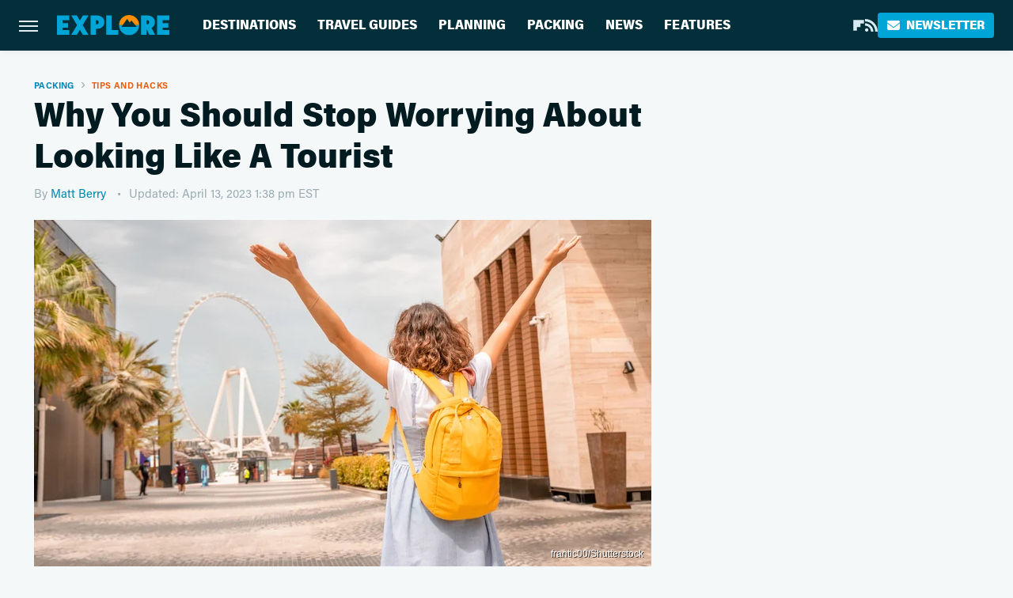

--- FILE ---
content_type: text/html; charset=UTF-8
request_url: https://www.explore.com/1234122/why-you-should-stop-worrying-about-looking-like-a-tourist/
body_size: 15780
content:
<!DOCTYPE html>
<html xmlns="http://www.w3.org/1999/xhtml" lang="en-US">
<head>
            
        <script type="text/javascript" async="async" data-noptimize="1" data-cfasync="false" src="https://scripts.mediavine.com/tags/explore.js"></script>            <link rel="preload" href="/wp-content/themes/unified/css/article.explore.min.css?design=3&v=1761058487" as="style"><link rel="preload" href="https://www.explore.com/img/gallery/why-you-should-stop-worrying-about-looking-like-a-tourist/intro-1681407492.sm.webp" as="image">
<link class="preloadFont" rel="preload" href="https://www.explore.com/font/acumin-pro-regular.woff2" as="font" crossorigin>
<link class="preloadFont" rel="preload" href="https://www.explore.com/font/acumin-pro-bold.woff2" as="font" crossorigin>
<link class="preloadFont" rel="preload" href="https://www.explore.com/font/acumin-pro-semicondensed-bold.woff2" as="font" crossorigin>

        <link rel="stylesheet" type="text/css" href="/wp-content/themes/unified/css/article.explore.min.css?design=3&v=1761058487" />
        <meta http-equiv="Content-Type" content="text/html; charset=utf8" />
        <meta name="viewport" content="width=device-width, initial-scale=1.0">
        <meta http-equiv="Content-Security-Policy" content="block-all-mixed-content" />
        <meta http-equiv="X-UA-Compatible" content="IE=10" />
        
        
                <meta name="robots" content="max-image-preview:large">
        <meta name="thumbnail" content="https://www.explore.com/img/gallery/why-you-should-stop-worrying-about-looking-like-a-tourist/l-intro-1681407492.jpg">
        <title>Why You Should Stop Worrying About Looking Like A Tourist</title>
        <meta name='description' content="If we can&#39;t typically identify other tourists (barring maybe luggage or backpacks), then why do we sometimes worry about looking like a tourist ourselves?" />
        <meta property="mrf:tags" content="Content Type:Legacy Article;Primary Category:Tips And Hacks;Category:Packing;Category:Tips And Hacks;Headline Approver:Unknown;Trello Board:Legacy" />
        
                <meta property="og:site_name" content="Explore" />
        <meta property="og:title" content="Why You Should Stop Worrying About Looking Like A Tourist - Explore">
        <meta property="og:image" content="https://www.explore.com/img/gallery/why-you-should-stop-worrying-about-looking-like-a-tourist/l-intro-1681407492.jpg" />
        <meta property="og:description" content="If we can&#39;t typically identify other tourists (barring maybe luggage or backpacks), then why do we sometimes worry about looking like a tourist ourselves?">
        <meta property="og:type" content="article">
        <meta property="og:url" content="https://www.explore.com/1234122/why-you-should-stop-worrying-about-looking-like-a-tourist/">
                <meta name="twitter:title" content="Why You Should Stop Worrying About Looking Like A Tourist - Explore">
        <meta name="twitter:description" content="If we can&#39;t typically identify other tourists (barring maybe luggage or backpacks), then why do we sometimes worry about looking like a tourist ourselves?">
        <meta name="twitter:card" content="summary_large_image">
        <meta name="twitter:image" content="https://www.explore.com/img/gallery/why-you-should-stop-worrying-about-looking-like-a-tourist/l-intro-1681407492.jpg">
            <meta property="article:published_time" content="2023-03-25T17:00:18+00:00" />
    <meta property="article:modified_time" content="2023-04-13T17:38:07+00:00" />
    <meta property="article:author" content="Matt Berry" />
        
        <link rel="shortcut icon" href="https://www.explore.com/img/explore-favicon-448x448.png">
        <link rel="icon" href="https://www.explore.com/img/explore-favicon-448x448.png">
        <link rel="canonical" href="https://www.explore.com/1234122/why-you-should-stop-worrying-about-looking-like-a-tourist/"/>
        <link rel="alternate" type="application/rss+xml" title="Tips And Hacks - Explore" href="https://www.explore.com/category/tips-and-hacks/feed/" />

        
        <script type="application/ld+json">{"@context":"http:\/\/schema.org","@type":"Article","mainEntityOfPage":{"@type":"WebPage","@id":"https:\/\/www.explore.com\/1234122\/why-you-should-stop-worrying-about-looking-like-a-tourist\/","url":"https:\/\/www.explore.com\/1234122\/why-you-should-stop-worrying-about-looking-like-a-tourist\/","breadcrumb":{"@type":"BreadcrumbList","itemListElement":[{"@type":"ListItem","position":1,"item":{"@id":"https:\/\/www.explore.com\/category\/packing\/","name":"Packing"}},{"@type":"ListItem","position":2,"item":{"@id":"https:\/\/www.explore.com\/category\/tips-and-hacks\/","name":"Tips And Hacks"}}]}},"isAccessibleForFree":true,"headline":"Why You Should Stop Worrying About Looking Like A Tourist","image":{"@type":"ImageObject","url":"https:\/\/www.explore.com\/img\/gallery\/why-you-should-stop-worrying-about-looking-like-a-tourist\/l-intro-1681407492.jpg","height":898,"width":1600},"datePublished":"2023-03-25T17:00:18+00:00","dateModified":"2023-04-13T17:38:07+00:00","author":[{"@type":"Person","name":"Matt Berry","description":"Matt started his writing career while still in college as a creative writing student. While attending university, he became a feature writer and editor for a variety of print publications covering sports, art, music, and travel.","url":"https:\/\/www.explore.com\/author\/mattberry\/","knowsAbout":["Solo Travel","Travel Trends","European Destinations"],"alumniOf":{"@type":"Organization","name":"University of North Carolina at Wilmington"},"sameAs":["https:\/\/www.instagram.com\/mattberrync"]}],"publisher":{"@type":"Organization","address":{"@type":"PostalAddress","streetAddress":"11787 Lantern Road #201","addressLocality":"Fishers","addressRegion":"IN","postalCode":"46038","addressCountry":"US"},"contactPoint":{"@type":"ContactPoint","telephone":"(908) 514-8038","contactType":"customer support","email":"staff@explore.com"},"publishingPrinciples":"https:\/\/www.explore.com\/policies\/","@id":"https:\/\/www.explore.com\/","name":"Explore","url":"https:\/\/www.explore.com\/","logo":{"@type":"ImageObject","url":"https:\/\/www.explore.com\/img\/explore-meta-image-1280x720.png","caption":"Explore Logo"},"description":"The one-stop destination for vacation guides, travel tips, and planning advice - all from local experts and tourism specialists.","sameAs":["https:\/\/flipboard.com\/@Exploredotcom","https:\/\/subscribe.explore.com\/newsletter"]},"description":"If we can&#39;t typically identify other tourists (barring maybe luggage or backpacks), then why do we sometimes worry about looking like a tourist ourselves?"}</script>
                </head>
<body>
<div id="wrapper">
    <div class="page-wrap">
        <header id="header" class="">
            <div class="nav-drop">
                <div class="jcf-scrollable">
                    <div class="aside-holder">
                                    <nav id="aside-nav">
                <div class="nav-top">
                    <div class="logo">
                        <a href="/" class="logo-holder">
                            <img src="https://www.explore.com/img/explore-logo.svg" alt="Explore" width="139" height="25">
                        </a>
                        <a href="#" class="nav-opener close"></a>
                    </div>
                </div>
                
                <ul class="main-nav"><li class="navlink navlink-destinations"><a href="/category/destinations/">Destinations</a><input type="checkbox" id="subnav-button-destinations"><label for="subnav-button-destinations"></label><ul class="main-nav"><li class="subnavlink navlink-united-states"><a href="/category/united-states/">United States</a></li><li class="subnavlink navlink-canada"><a href="/category/canada/">Canada</a></li><li class="subnavlink navlink-caribbean"><a href="/category/caribbean/">Caribbean</a></li><li class="subnavlink navlink-mexico"><a href="/category/mexico/">Mexico</a></li><li class="subnavlink navlink-central-and-south-america"><a href="/category/central-and-south-america/">Central & South America</a></li><li class="subnavlink navlink-europe"><a href="/category/europe/">Europe</a></li><li class="subnavlink navlink-asia"><a href="/category/asia/">Asia</a></li><li class="subnavlink navlink-india"><a href="/category/india/">India</a></li><li class="subnavlink navlink-australia-and-new-zealand"><a href="/category/australia-and-new-zealand/">Australia & New Zealand</a></li><li class="subnavlink navlink-middle-east"><a href="/category/middle-east/">Middle East</a></li><li class="subnavlink navlink-africa"><a href="/category/africa/">Africa</a></li></ul></li><li class="navlink navlink-travel-guides"><a href="/category/travel-guides/">Travel Guides</a><input type="checkbox" id="subnav-button-travel-guides"><label for="subnav-button-travel-guides"></label><ul class="main-nav"><li class="subnavlink navlink-weekend-getaways"><a href="/category/weekend-getaways/">Weekend Getaways</a></li><li class="subnavlink navlink-international"><a href="/category/international/">International</a></li><li class="subnavlink navlink-travel-safety-guides"><a href="/category/travel-safety-guides/">Safety</a></li><li class="subnavlink navlink-outdoor-adventures"><a href="/category/outdoor-adventures/">Outdoor Adventures</a></li><li class="subnavlink navlink-family-friendly"><a href="/category/family-friendly/">Family Friendly</a></li><li class="subnavlink navlink-couples"><a href="/category/couples/">Couples</a></li><li class="subnavlink navlink-solo-travel"><a href="/category/solo-travel/">Solo Travel</a></li><li class="subnavlink navlink-beach-vacations"><a href="/category/beach-vacations/">Beach Vacations</a></li><li class="subnavlink navlink-road-trips"><a href="/category/road-trips/">Road Trips</a></li><li class="subnavlink navlink-cruises"><a href="/category/cruises/">Cruises</a></li><li class="subnavlink navlink-culinary-vacations"><a href="/category/culinary-vacations/">Culinary Vacations</a></li></ul></li><li class="navlink navlink-planning"><a href="/category/planning/">Planning</a><input type="checkbox" id="subnav-button-planning"><label for="subnav-button-planning"></label><ul class="main-nav"><li class="subnavlink navlink-booking"><a href="/category/booking/">Booking</a></li><li class="subnavlink navlink-planes-trains-and-automobiles"><a href="/category/planes-trains-and-automobiles/">Planes, Trains & Automobiles</a></li><li class="subnavlink navlink-all-inclusive-resorts"><a href="/category/all-inclusive-resorts/">All-Inclusive Resorts</a></li><li class="subnavlink navlink-hotels"><a href="/category/hotels/">Hotels</a></li><li class="subnavlink navlink-airbnb-rentals"><a href="/category/airbnb-rentals/">Airbnb & Rentals</a></li><li class="subnavlink navlink-timeshares"><a href="/category/timeshares/">Timeshares</a></li><li class="subnavlink navlink-car-rentals"><a href="/category/car-rentals/">Car Rentals</a></li></ul></li><li class="navlink navlink-packing"><a href="/category/packing/">Packing</a><input type="checkbox" id="subnav-button-packing"><label for="subnav-button-packing"></label><ul class="main-nav"><li class="subnavlink navlink-tips-and-hacks"><a href="/category/tips-and-hacks/">Tips & Hacks</a></li><li class="subnavlink navlink-shopping-packing"><a href="/category/shopping-packing/">Shopping</a></li><li class="subnavlink navlink-travel-style"><a href="/category/travel-style/">Travel Style</a></li><li class="subnavlink navlink-luggage"><a href="/category/luggage/">Luggage</a></li></ul></li><li class="navlink navlink-news"><a href="/category/news/">News</a></li><li class="navlink navlink-features"><a href="/category/features/">Features</a></li></ul>        <ul class="social-buttons">
            <li><a href="https://flipboard.com/@Exploredotcom" target="_blank" title="Flipboard" aria-label="Flipboard"><svg class="icon"><use xlink:href="#flipboard"></use></svg></a></li><li><a href="/feed/" target="_blank" title="RSS" aria-label="RSS"><svg class="icon"><use xlink:href="#rss"></use></svg></a></li>
            
            <li class="menu-btn newsletter-btn"><a href="https://subscribe.explore.com/newsletter?utm_source=explore&utm_medium=side-nav" target="_blank" title="Newsletter" aria-label="Newsletter"><svg class="icon"><use xlink:href="#revue"></use></svg>Newsletter</a></li>
        </ul>            <ul class="info-links">
                <li class="info-link first-info-link"><a href="/about/">About</a></li>
                <li class="info-link"><a href="/policies/">Editorial Policies</a></li>
                
                <li class="info-link"><a href="/our-experts/">Our Experts</a></li>
                <li class="info-link"><a href="https://www.explore.com/privacy-policy/" target="_blank">Privacy Policy</a></a>
                <li class="info-link"><a href="https://www.static.com/terms" target="_blank">Terms of Use</a></li>
            </ul>
            </nav>                        <div class="nav-bottom">
                            <span class="copyright-info">&copy; 2026                                <a href="https://www.static.com/" target="_blank">Static Media</a>. All Rights Reserved
                            </span>
                        </div>
                    </div>
                </div>
            </div>
            <div id="bg"></div>
         
            <div id="header-container">
                <div id="hamburger-holder">
                    <div class="hamburger nav-opener"></div>
                </div>

                    <div id="logo" class="top-nav-standard">
        <a href="/"><img src="https://www.explore.com/img/explore-logo.svg" alt="Explore" width="139" height="25"></a>
    </div>
                <div id="logo-icon" class="top-nav-scrolled">
                    <a href="/" >
                        <img src="https://www.explore.com/img/explore-icon.svg" alt="Explore" width="28" height="28">                    </a>
                </div>

                <div id="top-nav-title" class="top-nav-scrolled">Why You Should Stop Worrying About Looking Like A Tourist</div>

                            <div id="top-nav" class="top-nav-standard">
                <nav id="top-nav-holder">
                    
                    <a href="/category/destinations/" class="navlink-destinations">Destinations</a>
<a href="/category/travel-guides/" class="navlink-travel-guides">Travel Guides</a>
<a href="/category/planning/" class="navlink-planning">Planning</a>
<a href="/category/packing/" class="navlink-packing">Packing</a>
<a href="/category/news/" class="navlink-news">News</a>
<a href="/category/features/" class="navlink-features">Features</a>

                </nav>
            </div>                <svg width="0" height="0" class="hidden">
            <symbol version="1.1" xmlns="http://www.w3.org/2000/svg" viewBox="0 0 16 16" id="rss">
    <path d="M2.13 11.733c-1.175 0-2.13 0.958-2.13 2.126 0 1.174 0.955 2.122 2.13 2.122 1.179 0 2.133-0.948 2.133-2.122-0-1.168-0.954-2.126-2.133-2.126zM0.002 5.436v3.067c1.997 0 3.874 0.781 5.288 2.196 1.412 1.411 2.192 3.297 2.192 5.302h3.080c-0-5.825-4.739-10.564-10.56-10.564zM0.006 0v3.068c7.122 0 12.918 5.802 12.918 12.932h3.076c0-8.82-7.176-16-15.994-16z"></path>
</symbol>
        <symbol xmlns="http://www.w3.org/2000/svg" viewBox="0 0 512 512" id="twitter">
    <path d="M389.2 48h70.6L305.6 224.2 487 464H345L233.7 318.6 106.5 464H35.8L200.7 275.5 26.8 48H172.4L272.9 180.9 389.2 48zM364.4 421.8h39.1L151.1 88h-42L364.4 421.8z"></path>
</symbol>
        <symbol xmlns="http://www.w3.org/2000/svg" viewBox="0 0 32 32" id="facebook">
    <path d="M19 6h5V0h-5c-3.86 0-7 3.14-7 7v3H8v6h4v16h6V16h5l1-6h-6V7c0-.542.458-1 1-1z"></path>
</symbol>
        <symbol xmlns="http://www.w3.org/2000/svg" viewBox="0 0 14 14" id="flipboard">
    <path d="m 6.9999999,0.99982 5.9993001,0 0,1.99835 0,1.99357 -1.993367,0 -1.9980673,0 -0.014998,1.99357 -0.01,1.99835 -1.9980669,0.01 -1.9933674,0.0146 -0.014998,1.99835 -0.01,1.99357 -1.9834686,0 -1.9836686,0 0,-6.00006 0,-5.99994 5.9992001,0 z"></path>
</symbol>
        <symbol viewBox="0 0 24 24" xmlns="http://www.w3.org/2000/svg" id="instagram">
    <path d="M17.3183118,0.0772036939 C18.5358869,0.132773211 19.3775594,0.311686093 20.156489,0.614412318 C20.9357539,0.917263935 21.5259307,1.30117806 22.1124276,1.88767349 C22.6988355,2.47414659 23.0827129,3.06422396 23.3856819,3.84361655 C23.688357,4.62263666 23.8672302,5.46418415 23.9227984,6.68172489 C23.9916356,8.19170553 24,8.72394829 24,11.9999742 C24,15.2760524 23.9916355,15.808302 23.9227954,17.3182896 C23.8672306,18.5358038 23.6883589,19.3773584 23.3855877,20.1566258 C23.0826716,20.9358162 22.6987642,21.5259396 22.1124276,22.1122749 C21.5259871,22.6987804 20.9357958,23.0827198 20.1563742,23.3856323 C19.3772192,23.6883583 18.5357324,23.8672318 17.3183209,23.9227442 C15.8086874,23.9916325 15.2765626,24 12,24 C8.72343739,24 8.19131258,23.9916325 6.68172382,23.9227463 C5.46426077,23.8672314 4.62270711,23.6883498 3.84342369,23.3855738 C3.0641689,23.0827004 2.47399369,22.6987612 1.88762592,22.1123283 C1.30117312,21.525877 0.91721975,20.9357071 0.614318116,20.1563835 C0.311643016,19.3773633 0.132769821,18.5358159 0.0772038909,17.3183251 C0.0083529426,15.8092887 0,15.2774634 0,11.9999742 C0,8.7225328 0.00835296697,8.19071076 0.0772047368,6.68165632 C0.132769821,5.46418415 0.311643016,4.62263666 0.614362729,3.84350174 C0.91719061,3.06430165 1.30113536,2.4741608 1.88757245,1.88772514 C2.47399369,1.30123879 3.0641689,0.917299613 3.84345255,0.614414972 C4.62236201,0.311696581 5.46409415,0.132773979 6.68163888,0.0772035898 C8.19074867,0.00835221992 8.72252573,0 12,0 C15.2774788,0 15.8092594,0.00835235053 17.3183118,0.0772036939 Z M12,2.66666667 C8.75959504,2.66666667 8.26400713,2.67445049 6.80319929,2.74109814 C5.87614637,2.78341009 5.31952221,2.90172878 4.80947575,3.09995521 C4.37397765,3.26922052 4.09725505,3.44924273 3.77324172,3.77329203 C3.44916209,4.09737087 3.26913181,4.37408574 3.09996253,4.80937168 C2.90169965,5.31965737 2.78340891,5.87618164 2.74109927,6.80321713 C2.67445122,8.26397158 2.66666667,8.75960374 2.66666667,11.9999742 C2.66666667,15.2403924 2.67445121,15.7360281 2.74109842,17.1967643 C2.78340891,18.1238184 2.90169965,18.6803426 3.09990404,19.1904778 C3.26914133,19.6259017 3.44919889,19.9026659 3.77329519,20.2267614 C4.09725505,20.5507573 4.37397765,20.7307795 4.80932525,20.8999863 C5.31971515,21.0982887 5.87621193,21.2165784 6.80323907,21.2588497 C8.26460439,21.3255353 8.76051223,21.3333333 12,21.3333333 C15.2394878,21.3333333 15.7353956,21.3255353 17.1968056,21.2588476 C18.123775,21.216579 18.6802056,21.0982995 19.1905083,20.9000309 C19.6260288,20.7307713 19.9027426,20.5507596 20.2267583,20.226708 C20.5507492,19.9027179 20.7308046,19.6259456 20.9000375,19.1906283 C21.0983009,18.6803412 21.2165908,18.1238118 21.2588986,17.196779 C21.3255376,15.7350718 21.3333333,15.2390126 21.3333333,11.9999742 C21.3333333,8.76098665 21.3255376,8.26493375 21.2589016,6.80323567 C21.2165911,5.87618164 21.0983004,5.31965737 20.9001178,4.80957831 C20.7308131,4.37403932 20.550774,4.09729207 20.2267583,3.77324038 C19.9027658,3.44924868 19.6260264,3.26922777 19.1905015,3.09996643 C18.6803988,2.90171817 18.1238378,2.78341062 17.1967608,2.74109868 C15.7359966,2.67445057 15.2404012,2.66666667 12,2.66666667 Z M12,18.2222222 C8.56356156,18.2222222 5.77777778,15.4364384 5.77777778,12 C5.77777778,8.56356156 8.56356156,5.77777778 12,5.77777778 C15.4364384,5.77777778 18.2222222,8.56356156 18.2222222,12 C18.2222222,15.4364384 15.4364384,18.2222222 12,18.2222222 Z M12,15.5555556 C13.9636791,15.5555556 15.5555556,13.9636791 15.5555556,12 C15.5555556,10.0363209 13.9636791,8.44444444 12,8.44444444 C10.0363209,8.44444444 8.44444444,10.0363209 8.44444444,12 C8.44444444,13.9636791 10.0363209,15.5555556 12,15.5555556 Z M18.2222222,7.11111111 C17.4858426,7.11111111 16.8888889,6.51415744 16.8888889,5.77777778 C16.8888889,5.04139811 17.4858426,4.44444444 18.2222222,4.44444444 C18.9586019,4.44444444 19.5555556,5.04139811 19.5555556,5.77777778 C19.5555556,6.51415744 18.9586019,7.11111111 18.2222222,7.11111111 Z"/>
</symbol>
         <symbol xmlns="http://www.w3.org/2000/svg" viewBox="0 0 448 512" id="linkedin">
    <path d="M100.3 448H7.4V148.9h92.9zM53.8 108.1C24.1 108.1 0 83.5 0 53.8a53.8 53.8 0 0 1 107.6 0c0 29.7-24.1 54.3-53.8 54.3zM447.9 448h-92.7V302.4c0-34.7-.7-79.2-48.3-79.2-48.3 0-55.7 37.7-55.7 76.7V448h-92.8V148.9h89.1v40.8h1.3c12.4-23.5 42.7-48.3 87.9-48.3 94 0 111.3 61.9 111.3 142.3V448z"/>
</symbol>
        <symbol xmlns="http://www.w3.org/2000/svg" viewBox="0 0 240.1 113.49" id="muckrack">
    <path class="b" d="M223.2,73.59c11.2-7.6,16.8-20.3,16.9-33.3C240.1,20.39,226.8.09,199.4.09c-8.35-.1-18.27-.1-28.14-.07-9.86.02-19.66.07-27.76.07v113.4h29.6v-35h17l17.1,35h30.6l.8-5-18.7-33.4c2.5-.8,3.3-1.5,3.3-1.5ZM199,54.29h-25.8v-29.7h25.8c8.4,0,12.3,7.4,12.3,14.6s-4.1,15.1-12.3,15.1Z"/><polygon class="b" points="0 .14 10.9 .14 64.5 49.24 117.9 .14 129.3 .14 129.3 113.34 99.7 113.34 99.7 54.24 66.1 83.74 62.7 83.74 29.6 54.24 29.6 113.34 0 113.34 0 .14"/>
</symbol>
        <symbol xmlns="http://www.w3.org/2000/svg" viewBox="7 2 2 12" id="youtube">
    <path d="M15.841 4.8c0 0-0.156-1.103-0.637-1.587-0.609-0.637-1.291-0.641-1.603-0.678-2.237-0.163-5.597-0.163-5.597-0.163h-0.006c0 0-3.359 0-5.597 0.163-0.313 0.038-0.994 0.041-1.603 0.678-0.481 0.484-0.634 1.587-0.634 1.587s-0.159 1.294-0.159 2.591v1.213c0 1.294 0.159 2.591 0.159 2.591s0.156 1.103 0.634 1.588c0.609 0.637 1.409 0.616 1.766 0.684 1.281 0.122 5.441 0.159 5.441 0.159s3.363-0.006 5.6-0.166c0.313-0.037 0.994-0.041 1.603-0.678 0.481-0.484 0.637-1.588 0.637-1.588s0.159-1.294 0.159-2.591v-1.213c-0.003-1.294-0.162-2.591-0.162-2.591zM6.347 10.075v-4.497l4.322 2.256-4.322 2.241z"></path>
</symbol>
        <symbol xmlns="http://www.w3.org/2000/svg" viewBox="0 0 512 512" id="pinterest">
    <g>
    <path d="M220.646,338.475C207.223,408.825,190.842,476.269,142.3,511.5
            c-14.996-106.33,21.994-186.188,39.173-270.971c-29.293-49.292,3.518-148.498,65.285-124.059
            c76.001,30.066-65.809,183.279,29.38,202.417c99.405,19.974,139.989-172.476,78.359-235.054
            C265.434-6.539,95.253,81.775,116.175,211.161c5.09,31.626,37.765,41.22,13.062,84.884c-57.001-12.65-74.005-57.6-71.822-117.533
            c3.53-98.108,88.141-166.787,173.024-176.293c107.34-12.014,208.081,39.398,221.991,140.376
            c15.67,113.978-48.442,237.412-163.23,228.529C258.085,368.704,245.023,353.283,220.646,338.475z">
    </path>
    </g>
</symbol>
        <symbol xmlns="http://www.w3.org/2000/svg" viewBox="0 0 32 32" id="tiktok">
    <path d="M 22.472559,-3.8146973e-6 C 23.000559,4.5408962 25.535059,7.2481962 29.941559,7.5361962 v 5.1073998 c -2.5536,0.2496 -4.7905,-0.5856 -7.3922,-2.1601 v 9.5523 c 0,12.1348 -13.2292004,15.927 -18.5478004,7.2291 -3.4177,-5.597 -1.3248,-15.4181 9.6387004,-15.8117 v 5.3857 c -0.8352,0.1344 -1.728,0.3456 -2.5441,0.6241 -2.4384004,0.8256 -3.8209004,2.3712 -3.4369004,5.0977 0.7392,5.2226 10.3204004,6.7682 9.5235004,-3.4369 V 0.00959619 h 5.2898 z" />
</symbol>
        <symbol xmlns="http://www.w3.org/2000/svg" viewBox="0 0 32 32" id="twitch">
    <path d="M3 0l-3 5v23h8v4h4l4-4h5l9-9v-19h-27zM26 17l-5 5h-5l-4 4v-4h-6v-18h20v13z"></path><path d="M19 8h3v8h-3v-8z"></path><path d="M13 8h3v8h-3v-8z"></path>
</symbol>
        <symbol xmlns="http://www.w3.org/2000/svg" viewBox="0 0 512.016 512.016" id="snapchat" >
    <g>
        <g>
            <path d="M500.459,375.368c-64.521-10.633-93.918-75.887-97.058-83.294c-0.06-0.145-0.307-0.666-0.375-0.819
                c-3.234-6.571-4.036-11.904-2.347-15.838c3.388-8.013,17.741-12.553,26.931-15.462c2.586-0.836,5.009-1.604,6.938-2.372
                c18.586-7.339,27.913-16.717,27.716-27.895c-0.179-8.866-7.134-17.007-17.434-20.651c-3.55-1.485-7.774-2.295-11.887-2.295
                c-2.842,0-7.066,0.401-11.102,2.287c-7.868,3.678-14.865,5.658-20.156,5.888c-2.355-0.094-4.139-0.486-5.427-0.922
                c0.162-2.79,0.35-5.658,0.529-8.585l0.094-1.493c2.193-34.807,4.915-78.123-6.673-104.081
                c-34.27-76.834-106.999-82.807-128.478-82.807l-10.018,0.094c-21.436,0-94.029,5.965-128.265,82.756
                c-11.614,26.018-8.866,69.316-6.664,104.115c0.213,3.422,0.427,6.758,0.614,10.01c-1.468,0.503-3.584,0.947-6.46,0.947
                c-6.161,0-13.542-1.997-21.931-5.922c-12.126-5.683-34.295,1.911-37.291,17.647c-1.63,8.516,1.801,20.796,27.383,30.908
                c1.988,0.785,4.489,1.587,7.561,2.56c8.576,2.722,22.929,7.27,26.325,15.266c1.681,3.951,0.879,9.284-2.662,16.512
                c-1.263,2.944-31.65,72.124-98.765,83.174c-6.963,1.143-11.93,7.322-11.537,14.353c0.111,1.954,0.563,3.917,1.399,5.897
                c5.641,13.193,27.119,22.349,67.55,28.766c0.887,2.295,1.92,7.006,2.509,9.737c0.853,3.9,1.749,7.927,2.97,12.1
                c1.229,4.224,4.881,11.307,15.445,11.307c3.575,0,7.714-0.811,12.211-1.681c6.468-1.271,15.309-2.995,26.274-2.995
                c6.084,0,12.416,0.546,18.825,1.604c12.092,2.005,22.699,9.506,35.004,18.202c18.116,12.809,34.586,22.605,67.524,22.605
                c0.87,0,1.732-0.026,2.577-0.085c1.22,0.06,2.449,0.085,3.695,0.085c28.851,0,54.246-7.62,75.494-22.63
                c11.742-8.311,22.835-16.162,34.935-18.176c6.426-1.058,12.766-1.604,18.85-1.604c10.513,0,18.901,1.348,26.385,2.816
                c5.06,0.998,9.02,1.476,12.672,1.476c7.373,0,12.8-4.053,14.874-11.127c1.195-4.113,2.091-8.021,2.961-12.015
                c0.461-2.125,1.57-7.211,2.509-9.66c39.851-6.34,60.203-15.138,65.835-28.297c0.845-1.894,1.34-3.9,1.476-6.033
                C512.372,382.707,507.422,376.529,500.459,375.368z"/>
        </g>
    </g>
</symbol>
        <symbol xmlns="http://www.w3.org/2000/svg" viewBox="0 0 192 192" id="threads">
    <path d="M141.537 88.9883C140.71 88.5919 139.87 88.2104 139.019 87.8451C137.537 60.5382 122.616 44.905 97.5619 44.745C97.4484 44.7443 97.3355 44.7443 97.222 44.7443C82.2364 44.7443 69.7731 51.1409 62.102 62.7807L75.881 72.2328C81.6116 63.5383 90.6052 61.6848 97.2286 61.6848C97.3051 61.6848 97.3819 61.6848 97.4576 61.6855C105.707 61.7381 111.932 64.1366 115.961 68.814C118.893 72.2193 120.854 76.925 121.825 82.8638C114.511 81.6207 106.601 81.2385 98.145 81.7233C74.3247 83.0954 59.0111 96.9879 60.0396 116.292C60.5615 126.084 65.4397 134.508 73.775 140.011C80.8224 144.663 89.899 146.938 99.3323 146.423C111.79 145.74 121.563 140.987 128.381 132.296C133.559 125.696 136.834 117.143 138.28 106.366C144.217 109.949 148.617 114.664 151.047 120.332C155.179 129.967 155.42 145.8 142.501 158.708C131.182 170.016 117.576 174.908 97.0135 175.059C74.2042 174.89 56.9538 167.575 45.7381 153.317C35.2355 139.966 29.8077 120.682 29.6052 96C29.8077 71.3178 35.2355 52.0336 45.7381 38.6827C56.9538 24.4249 74.2039 17.11 97.0132 16.9405C119.988 17.1113 137.539 24.4614 149.184 38.788C154.894 45.8136 159.199 54.6488 162.037 64.9503L178.184 60.6422C174.744 47.9622 169.331 37.0357 161.965 27.974C147.036 9.60668 125.202 0.195148 97.0695 0H96.9569C68.8816 0.19447 47.2921 9.6418 32.7883 28.0793C19.8819 44.4864 13.2244 67.3157 13.0007 95.9325L13 96L13.0007 96.0675C13.2244 124.684 19.8819 147.514 32.7883 163.921C47.2921 182.358 68.8816 191.806 96.9569 192H97.0695C122.03 191.827 139.624 185.292 154.118 170.811C173.081 151.866 172.51 128.119 166.26 113.541C161.776 103.087 153.227 94.5962 141.537 88.9883ZM98.4405 129.507C88.0005 130.095 77.1544 125.409 76.6196 115.372C76.2232 107.93 81.9158 99.626 99.0812 98.6368C101.047 98.5234 102.976 98.468 104.871 98.468C111.106 98.468 116.939 99.0737 122.242 100.233C120.264 124.935 108.662 128.946 98.4405 129.507Z" />
</symbol>
        <symbol xmlns="http://www.w3.org/2000/svg" viewBox="0 0 512 512" id="bluesky">
    <path d="M111.8 62.2C170.2 105.9 233 194.7 256 242.4c23-47.6 85.8-136.4 144.2-180.2c42.1-31.6 110.3-56 110.3 21.8c0 15.5-8.9 130.5-14.1 149.2C478.2 298 412 314.6 353.1 304.5c102.9 17.5 129.1 75.5 72.5 133.5c-107.4 110.2-154.3-27.6-166.3-62.9l0 0c-1.7-4.9-2.6-7.8-3.3-7.8s-1.6 3-3.3 7.8l0 0c-12 35.3-59 173.1-166.3 62.9c-56.5-58-30.4-116 72.5-133.5C100 314.6 33.8 298 15.7 233.1C10.4 214.4 1.5 99.4 1.5 83.9c0-77.8 68.2-53.4 110.3-21.8z"/>
</symbol>
        <symbol xmlns="http://www.w3.org/2000/svg" viewBox="0 0 618 478" id="google">
    <path d="M617.84 456.59C617.82 467.86 608.68 477 597.41 477.02H20.43C9.16 477 0.02 467.86 0 456.59V20.43C0.02 9.16 9.16 0.02 20.43 0H597.41C608.68 0.02 617.82 9.16 617.84 20.43V456.59ZM516.79 342.6V302.74C516.79 301.26 515.59 300.06 514.11 300.06H335.02V345.46H514.11C515.61 345.44 516.82 344.2 516.79 342.7C516.79 342.67 516.79 342.64 516.79 342.6ZM544.02 256.35V216.31C544.04 214.83 542.86 213.61 541.38 213.59C541.37 213.59 541.35 213.59 541.34 213.59H335.02V258.99H541.34C542.79 259.02 543.99 257.86 544.02 256.41C544.02 256.36 544.02 256.32 544.02 256.27V256.36V256.35ZM516.79 170.1V129.88C516.79 128.4 515.59 127.2 514.11 127.2H335.02V172.6H514.11C515.56 172.58 516.74 171.42 516.79 169.97V170.11V170.1ZM180.59 218.08V258.93H239.6C234.74 283.9 212.77 302.01 180.59 302.01C144.24 300.72 115.81 270.2 117.11 233.84C118.34 199.3 146.05 171.59 180.59 170.36C196.12 170.1 211.13 175.97 222.35 186.7L253.49 155.6C233.78 137.06 207.65 126.88 180.59 127.18C120.42 127.18 71.64 175.96 71.64 236.13C71.64 296.3 120.42 345.08 180.59 345.08C240.76 345.08 285 300.82 285 238.49C284.96 231.59 284.39 224.69 283.27 217.88L180.59 218.06V218.08Z"/>
</symbol>
        <symbol id="website" viewBox="0 0 17 17" xmlns="http://www.w3.org/2000/svg">
    <path fill-rule="evenodd" clip-rule="evenodd" d="M1.91041 1.47245C3.56879 -0.185927 6.25755 -0.185927 7.91592 1.47245L10.9186 4.47521C12.577 6.13361 12.577 8.82231 10.9186 10.4807C10.5041 10.8954 9.83185 10.8954 9.41728 10.4807C9.00271 10.0661 9.00271 9.39389 9.41728 8.97932C10.2465 8.15019 10.2465 6.80573 9.41728 5.97659L6.41454 2.97383C5.58535 2.14465 4.24097 2.14465 3.41178 2.97383C2.58261 3.80302 2.58261 5.1474 3.41178 5.97659L4.16248 6.72728C4.57708 7.14185 4.57707 7.81407 4.16248 8.22864C3.74789 8.64321 3.07569 8.64321 2.6611 8.22864L1.91041 7.47796C0.252031 5.81959 0.252031 3.13083 1.91041 1.47245ZM7.91592 5.9766C8.33049 6.39116 8.33049 7.06339 7.91592 7.47796C7.08678 8.3072 7.08678 9.65155 7.91592 10.4807L10.9186 13.4835C11.7479 14.3127 13.0922 14.3127 13.9215 13.4835C14.7506 12.6543 14.7506 11.3099 13.9215 10.4807L13.1708 9.73C12.7561 9.31544 12.7561 8.64321 13.1708 8.22864C13.5854 7.81407 14.2575 7.81407 14.6722 8.22864L15.4228 8.97932C17.0812 10.6377 17.0812 13.3265 15.4228 14.9849C13.7645 16.6433 11.0757 16.6433 9.41728 14.9849L6.41455 11.9822C4.75618 10.3238 4.75618 7.63498 6.41455 5.9766C6.82912 5.562 7.50135 5.562 7.91592 5.9766Z"/>
</symbol>
            <symbol xmlns="http://www.w3.org/2000/svg" viewBox="0 0 512 512" id="revue">
        <path d="M48 64C21.5 64 0 85.5 0 112c0 15.1 7.1 29.3 19.2 38.4L236.8 313.6c11.4 8.5 27 8.5 38.4 0L492.8 150.4c12.1-9.1 19.2-23.3 19.2-38.4c0-26.5-21.5-48-48-48H48zM0 176V384c0 35.3 28.7 64 64 64H448c35.3 0 64-28.7 64-64V176L294.4 339.2c-22.8 17.1-54 17.1-76.8 0L0 176z"/>
    </symbol>
        
        
        
        <symbol xmlns="http://www.w3.org/2000/svg" viewBox="0 0 16 16" id="advertise">
            <g clip-path="url(#clip0_1911_5435)">
            <path fill-rule="evenodd" clip-rule="evenodd" d="M12 1.40497L2.26973 4.27073L0 2.34144V12.6558L2.26967 10.7271L3.84476 11.191V14.1933C3.84529 15.229 4.55813 16.067 5.43904 16.0676H9.23405C9.67247 16.0682 10.0745 15.8571 10.3609 15.5183C10.6488 15.1814 10.8284 14.709 10.8278 14.1932V13.2478L12 13.593V1.40497ZM5.09306 14.5997C5.00434 14.4935 4.95039 14.3537 4.94986 14.1932V11.5168L9.72281 12.9219V14.1932C9.72227 14.3537 9.66885 14.4935 9.5796 14.5997C9.48985 14.7047 9.37052 14.7676 9.23409 14.7676H5.4391C5.30214 14.7676 5.18281 14.7047 5.09306 14.5997Z" />
            <path d="M13 1.11045L17 -0.067627V15.0654L13 13.8875V1.11045Z" />
            </g>
            <defs>
            <clipPath id="clip0_1911_5435">
            <rect width="16" height="16" fill="white"/>
            </clipPath>
            </defs>
        </symbol>
    
</svg>                    <nav id="social-nav-holder" class="top-nav-standard">
        <ul class="social-buttons">
            <li><a href="https://flipboard.com/@Exploredotcom" target="_blank" title="Flipboard" aria-label="Flipboard"><svg class="icon"><use xlink:href="#flipboard"></use></svg></a></li><li><a href="/feed/" target="_blank" title="RSS" aria-label="RSS"><svg class="icon"><use xlink:href="#rss"></use></svg></a></li>
            
            <li class="menu-btn newsletter-btn"><a href="https://subscribe.explore.com/newsletter?utm_source=explore&utm_medium=top-nav" target="_blank" title="Newsletter" aria-label="Newsletter"><svg class="icon"><use xlink:href="#revue"></use></svg>Newsletter</a></li>
        </ul>
    </nav>
                                <div id="top-nav-share" class="top-nav-scrolled"></div>
	                        </div>
            <div id="is-tablet"></div>
            <div id="is-mobile"></div>
        </header>
<main id="main" role="main" class="infinite gallery" data-post-type="articles">
    <div class="holder">
        <div id="content" class="article">
            

            <article class="news-post">
    
    
    <ul class="breadcrumbs">
<li>
<a href="/category/packing/">Packing</a> </li>
<li>
<a href="/category/tips-and-hacks/">Tips And Hacks</a> </li>
</ul>
                <div class="news-article">
                <h1 class="title-gallery" data-post-id="1234122" id="title-gallery" data-author="Matt Berry" data-category="tips-and-hacks" data-content_type="Legacy Article" data-mod_date="2023-04-13" data-layout="Infinite" data-post_id="1234122" data-pub_date="2023-03-25" data-day="Saturday" data-dayhour="Saturday-1PM" data-pubhour="1PM" data-num_slides="4" data-num_words="700" data-pitcher="Unknown" data-trello_board="Legacy" data-intent="Legacy" data-ideation="Legacy" data-importanttopic="False">Why You Should Stop Worrying About Looking Like A Tourist</h1>
            </div>

    
                <div class="news-article">
                
                                <div class="byline-container">
                    <div class="byline-text-wrap">
                        <span class="byline-by">By</span> <a href="/author/mattberry/" class="byline-author">Matt Berry</a>
                        
                        <span class="byline-slash"></span>
                        <span class="byline-timestamp">
                            <time datetime="2023-04-13T17:38:07+00:00">Updated: April 13, 2023 1:38 pm EST</time>
                        </span>
                    </div>
                    
                </div>
                                <div class="slide-key image-holder gallery-image-holder credit-image-wrap lead-image-holder" data-post-url="https://www.explore.com/1234122/why-you-should-stop-worrying-about-looking-like-a-tourist/" data-post-title="Why you should stop worrying about looking like a tourist" data-slide-num="0" data-post-id="1234122">
                                             <picture id="pba276abb252323b58a97326e24840448">
                                                    <source media="(min-width: 429px)" srcset="https://www.explore.com/img/gallery/why-you-should-stop-worrying-about-looking-like-a-tourist/intro-1681407492.webp" type="image/webp">
                            <source media="(max-width: 428px)" srcset="https://www.explore.com/img/gallery/why-you-should-stop-worrying-about-looking-like-a-tourist/intro-1681407492.sm.webp" type="image/webp">
                        <img class="gallery-image " src="https://www.explore.com/img/gallery/why-you-should-stop-worrying-about-looking-like-a-tourist/intro-1681407492.jpg" data-slide-url="https://www.explore.com/1234122/why-you-should-stop-worrying-about-looking-like-a-tourist/" data-post-id="1234122" data-slide-num="0" data-slide-title="Why you should stop worrying about looking like a tourist: " width="780" height="439" alt="dog with sunglasses and suitcase">
                    </source></source></picture>
                    <span class="gallery-image-credit">frantic00/Shutterstock</span>
                    </div>
				            <div class="columns-holder ">
                
                
                <p dir="ltr">Fairly or not, the term "tourist" evokes images of bumbling, perputually lost people wearing socks with sandals, passport lanyards under half-buttoned Hawaiian shirts, and a look that's either confused or awe-struck. However, this image of a "tourist" is more of a bad caricature than a reality. Most people who travel simply look like ordinary people walking around. </p>
<p dir="ltr">If we can't typically identify other tourists (barring maybe luggage or backpacks), then why do we sometimes worry about looking like a tourist ourselves? More importantly, why do we care if we do look like a tourist? After all, when traveling to a new land, we <em>are</em> tourists.</p>
<p dir="ltr">In most cases, however, a fear of looking like a tourist goes deeper than fashion concerns. You can always leave that passport lanyard in your hotel safe (which you definitely should for safety reasons). And maybe safety does play a role. Scam artists can prey on naïve tourists, which is a reasonable motivation for "blending in." But when safety or adhering to cultural norms aren't considerations, why is appearing like a tourist a bad thing? Spoiler: It's not. </p>

            </div>
            </div>

            <div class="news-article">
                
                <h2 class="">Defining the term tourist</h2>
                                <div class="slide-key image-holder gallery-image-holder credit-image-wrap " data-post-url="https://www.explore.com/1234122/why-you-should-stop-worrying-about-looking-like-a-tourist/" data-post-title="Why you should stop worrying about looking like a tourist" data-slide-num="1" data-post-id="1234122">
                                             <picture id="pfc4e8ea645f1e4ffdf1245f482391208">
                                                    <source media="(min-width: 429px)" srcset="https://www.explore.com/img/gallery/why-you-should-stop-worrying-about-looking-like-a-tourist/defining-the-term-tourist-1679406523.webp" type="image/webp">
                            <source media="(max-width: 428px)" srcset="https://www.explore.com/img/gallery/why-you-should-stop-worrying-about-looking-like-a-tourist/defining-the-term-tourist-1679406523.sm.webp" type="image/webp">
                        <img class="gallery-image " src="https://www.explore.com/img/gallery/why-you-should-stop-worrying-about-looking-like-a-tourist/defining-the-term-tourist-1679406523.jpg" data-slide-url="https://www.explore.com/1234122/why-you-should-stop-worrying-about-looking-like-a-tourist/" data-post-id="1234122" data-slide-num="1" data-slide-title="Why you should stop worrying about looking like a tourist: Defining the term tourist" width="780" height="438" alt="woman at Mayan temple">
                    </source></source></picture>
                    <span class="gallery-image-credit">Bucha Natallia/Shutterstock</span>
                    </div>
				            <div class="columns-holder ">
                <p dir="ltr">The actual definition of a tourist is "someone who visits a place for pleasure and interest<strong>." </strong>Sound familiar? A tourist is simply a traveler. Snarkier (or maybe more self-conscious?) travelers sometimes create differentiations between tourists, long-term travelers, digital nomads, etc., but creating some kind of "traveler hierarchy" seems a bit childish. While there may be a difference between a cruise ship day-tripper and someone who's explored a place for months, both visitors are (by definition) tourists to a new land.</p>
<p>The negative connotations of tourists often stem from bad behavior, not questionable fashion sense or sightseeing itineraries of popular landmarks. Recently, <a href="https://www.explore.com/1223356/how-to-make-sure-youre-not-contributing-to-overtourism/" target="_blank">the problem of overtourism</a> and bad tourist behavior has probably contributed to responsible travelers rebuking the "tourist" designation. We've all seen stories of people illegally climbing the steps of ancient Mayan temples or swimming in historical <a href="https://www.explore.com/1221862/romes-caffarella-park-overlooked-by-tourists-but-a-local-favorite/" target="_blank">Roman fountains</a>. </p>
<p>However, their behavior shouldn't make you self-conscious about traveling or looking like a tourist. First, worrying means the snobs win, and second, most locals will judge you solely by your behavior. If you're a respectful, mindful, and sustainable travel-minded visitor, most locals will be happy to welcome and assist you.</p>

            </div>
            </div>

            <div class="news-article">
                
                <h2 class="">Overcoming travel anxiety</h2>
                                <div class="slide-key image-holder gallery-image-holder credit-image-wrap " data-post-url="https://www.explore.com/1234122/why-you-should-stop-worrying-about-looking-like-a-tourist/" data-post-title="Why you should stop worrying about looking like a tourist" data-slide-num="2" data-post-id="1234122">
                                             <picture id="p03274535dafcd270dde319cfaf6dd2c1">
                                                    <source media="(min-width: 429px)" srcset="https://www.explore.com/img/gallery/why-you-should-stop-worrying-about-looking-like-a-tourist/overcoming-travel-anxiety-1679406523.webp" type="image/webp">
                            <source media="(max-width: 428px)" srcset="https://www.explore.com/img/gallery/why-you-should-stop-worrying-about-looking-like-a-tourist/overcoming-travel-anxiety-1679406523.sm.webp" type="image/webp">
                        <img class="gallery-image " src="https://www.explore.com/img/gallery/why-you-should-stop-worrying-about-looking-like-a-tourist/overcoming-travel-anxiety-1679406523.jpg" data-slide-url="https://www.explore.com/1234122/why-you-should-stop-worrying-about-looking-like-a-tourist/" data-post-id="1234122" data-slide-num="2" data-slide-title="Why you should stop worrying about looking like a tourist: Overcoming travel anxiety" width="780" height="438" alt="man with suitcase ">
                    </source></source></picture>
                    <span class="gallery-image-credit">ViDI Studio/Shutterstock</span>
                    </div>
				            <div class="columns-holder ">
                <p dir="ltr">If we peel the onion a little, worrying about looking like a tourist is just a specific situation in which we fear being judged. We may fear being judged in the mornings by our next-door neighbors, too, but traveling to a foreign land may magnify a fear of social judgment. And experiencing anxiety while traveling is common. After all, you're visiting an unfamiliar place. But there's no reason to add irrational fears to an already unique situation. If you struggle with generalized anxiety, remember to utilize your at-home coping skills and treatments on the road, whether that's medication, meditation, journaling, or whatever your cup of nerve-calming tea may be. </p>
<p dir="ltr">Often, the act of traveling also helps to alleviate travel-related anxiety. Many people find that the world just isn't as scary as we're often led to believe. And this includes finding out that locals don't typically care about your visitor status. As long as you're respectful while visiting their home, then wave your freak flag. Sandals and socks are super comfortable.</p>

            </div>
            </div>

            <div class="news-article">
                
                <h2 class="">When blending in helps</h2>
                                <div class="slide-key image-holder gallery-image-holder credit-image-wrap " data-post-url="https://www.explore.com/1234122/why-you-should-stop-worrying-about-looking-like-a-tourist/" data-post-title="Why you should stop worrying about looking like a tourist" data-slide-num="3" data-post-id="1234122">
                                             <picture id="p20ab7b921aae276f8bd61a00fb50c976">
                                                    <source media="(min-width: 429px)" srcset="https://www.explore.com/img/gallery/why-you-should-stop-worrying-about-looking-like-a-tourist/when-blending-in-helps-1679406523.webp" type="image/webp">
                            <source media="(max-width: 428px)" srcset="https://www.explore.com/img/gallery/why-you-should-stop-worrying-about-looking-like-a-tourist/when-blending-in-helps-1679406523.sm.webp" type="image/webp">
                        <img class="gallery-image " src="https://www.explore.com/img/gallery/why-you-should-stop-worrying-about-looking-like-a-tourist/when-blending-in-helps-1679406523.jpg" data-slide-url="https://www.explore.com/1234122/why-you-should-stop-worrying-about-looking-like-a-tourist/" data-post-id="1234122" data-slide-num="3" data-slide-title="Why you should stop worrying about looking like a tourist: When blending in helps" width="780" height="439" alt="woman tourist talking to locals">
                    </source></source></picture>
                    <span class="gallery-image-credit">leungchopan/Shutterstock</span>
                    </div>
				            <div class="columns-holder ">
                <p dir="ltr">While there's absolutely nothing wrong with looking like you're traveling, there are some instances where "blending in" could be a good idea. First, as we mentioned before, tourists can attract unwanted attention from scam artists and pickpockets. If you simply avoid dicier areas and leave valuables at home while sightseeing, you can usually avoid any unfortunate incidents.</p>
<p dir="ltr">Also, you'll want to "blend in" when it's culturally appropriate to do so. This could mean wearing a headscarf when visiting a religious site or modifying your behavior to adhere to local customs. In these instances, this "blending in" is an act of respectful tourism and not a consequence of irrational fear.</p>
<p dir="ltr">Overall, it's hard to define what a tourist actually looks like. Fashion taste aside, if that person is respectful and mindful while they travel, almost everyone will think that person looks just fine. They may even ask where they're from.</p>

            </div>
            </div>

    
</article>                        
            <div class="under-art" data-post-url="https://www.explore.com/1234122/why-you-should-stop-worrying-about-looking-like-a-tourist/" data-post-title="Why You Should Stop Worrying About Looking Like A Tourist"> 
                
                <input type="hidden" class="next-article-url" value="https://www.explore.com/1145179/its-time-to-ditch-these-outdated-travel-tips/"/>
                
        	</div>
            
            

        </div>
    </div>
    <div class="sidebar-container">
                <div id="floatingAd">
                    </div>
    </div>
    </main>

</div>
</div>

            
                        <script async src="https://www.googletagmanager.com/gtag/js?id=G-S4HCNMET8L"></script>
    <script>
        window.LooperConfig = window.LooperConfig || {};
        window.dataLayer = window.dataLayer || [];
        function gtag(){dataLayer.push(arguments);} 
        gtag('js', new Date());
        window.LooperConfig.ga4tag = "G-S4HCNMET8L";
        window.LooperConfig.ga4data = {"author":"Matt Berry","category":"tips-and-hacks","content_type":"Legacy Article","mod_date":"2023-04-13","layout":"Infinite","post_id":1234122,"pub_date":"2023-03-25","day":"Saturday","dayhour":"Saturday-1PM","pubhour":"1PM","num_slides":4,"num_words":700,"pitcher":"Unknown","trello_board":"Legacy","intent":"Legacy","ideation":"Legacy","importantTopic":"False"};
        window.LooperConfig.categories = ["Packing","Tips And Hacks"];
        window.LooperReady = function(){
            if ( typeof( window.LooperReadyInside ) !== 'undefined' ) {
                window.LooperReadyInside();
            }
            LooperConfig.params = false;
            try {
                LooperConfig.params = (new URL(document.location)).searchParams;
            } catch( e ) {
                //do nothing
            }
            
            var widgets = document.querySelectorAll(".zergnet-widget");
            var hasWidget = false;
            for ( i = 0; i < widgets.length; i++ ) {
                if ( !hasWidget && LoopGalObj.isVisible(widgets[i]) ) {
                    hasWidget = true;
                }
            }
            if (!hasWidget) {
                LooperConfig['ga4data']["ad_block"] = true;
            } else {
                LooperConfig['ga4data']["ad_block"] = false;
            }

            var validZSource = {"newsletter":"newsletter","flipboard":"flipboard","smartnews":"smartnews","smartnews_sponsored":"smartnews_sponsored","msnsyndicated":"msnsyndicated","newsbreakapp":"newsbreakapp","topbuzz":"topbuzz","zinf_abtest":"zinf_abtest","nexthighlights":"nexthighlights","fb":"fb","fb_ios":"fb_ios","fb_android":"fb_android","gemini":"gemini","facebook_organic":"facebook_organic","gdiscover_sponsored":"gdiscover_sponsored","googlenewsapp":"googlenewsapp","snapchat":"snapchat","dt_app":"dt_app","youtube":"youtube","opera":"opera","aol":"aol"};

            if (window.location.href.indexOf("zsource") !== -1) {
                var vars = {};
                var parts = window.location.href.replace(/[?&]+([^=&]+)=([^&]*)/gi, function (m, key, value) {
                    vars[key] = value.toLowerCase();
                });
                if (typeof( vars['zsource'] !== "undefined") && typeof( validZSource[vars['zsource']] ) !== "undefined") {
                    LooperConfig['zsource'] = validZSource[vars['zsource']];
                    document.cookie = "zsource=" + LooperConfig['zsource'] + "; path=/; max-age=600";
                }
            } else if (document.cookie.indexOf("zsource") !== -1) {
                var cookieval = document.cookie;
                var zsource = "";
                if (cookieval) {
                    var arr = cookieval.split(";");
                    if (arr.length) {
                        for (var i = 0; i < arr.length; i++) {
                            var keyval = arr[i].split("=");
                            if (keyval.length && keyval[0].indexOf("zsource") !== -1) {
                                zsource = keyval[1].trim();
                            }
                        }
                    }
                }
                if (typeof( validZSource[zsource] !== "undefined" )) {
                    LooperConfig['zsource'] = validZSource[zsource];
                }
            }

            if (typeof( LooperConfig['zsource'] ) !== "undefined") {
                LooperConfig['ga4data']["zsource"] = LooperConfig['zsource'];
            }

            // ga4 first view setup
            LooperConfig['ga4data']["first_view"] = false;
            var ga4CookieName = '_ga_S4HCNMET8L' ;

            let decodedCookie = decodeURIComponent(document.cookie);
            let decodedCookieArray = decodedCookie.split(';').map((d) => d.trim()).filter((d) => d.substring(0, ga4CookieName.length) === ga4CookieName);
            var isGa4CookiePresent =  decodedCookieArray.length > 0;
            if(!isGa4CookiePresent) {
                LooperConfig['ga4data']["first_view"] = true;
            }
            LooperConfig['ga4data']['send_page_view'] = false;
            
            LooperConfig['ga4data']['view_type'] = Looper.viewType;
            LooperConfig['ga4data']['last_id'] = Looper.lastID;
            LooperConfig['ga4data']['last_url'] = Looper.lastURL;
            LooperConfig['ga4data']['infinite_position'] = 0;
            
            gtag("config", LooperConfig.ga4tag, LooperConfig.ga4data);
            gtag("event", "page_view");
        };
    </script>
                <script type="text/javascript" src="/wp-content/themes/unified/js/loopgal.min.js?v=1763058001"></script>
        <script>
        (function(){
                    var config = {};
        config['v3UI'] = true;
config['allowFullUrlForID'] = true;

            window.LoopGalObj = new LoopGal( config );
                    window.Looper = new LoopEs();
        if ( typeof( LooperReady ) !== "undefined" ){
            LooperReady();
        }
        })();
        </script>
        
        
        <script>
    (function(){
        !function(){"use strict";function e(e){var t=!(arguments.length>1&&void 0!==arguments[1])||arguments[1],c=document.createElement("script");c.src=e,t?c.type="module":(c.async=!0,c.type="text/javascript",c.setAttribute("nomodule",""));var n=document.getElementsByTagName("script")[0];n.parentNode.insertBefore(c,n)}!function(t,c){!function(t,c,n){var a,o,r;n.accountId=c,null!==(a=t.marfeel)&&void 0!==a||(t.marfeel={}),null!==(o=(r=t.marfeel).cmd)&&void 0!==o||(r.cmd=[]),t.marfeel.config=n;var i="https://sdk.mrf.io/statics";e("".concat(i,"/marfeel-sdk.js?id=").concat(c),!0),e("".concat(i,"/marfeel-sdk.es5.js?id=").concat(c),!1)}(t,c,arguments.length>2&&void 0!==arguments[2]?arguments[2]:{})}(window,3544,{} /*config*/)}();
     })();
</script>
        
    <script async id="ebx" src="https://applets.ebxcdn.com/ebx.js"></script>

            <script>
    window.LooperConfig = window.LooperConfig || {};
    window.LooperConfig.clip = {"readmore":{"text":"Read More: "},"followus":{"text":"Follow Us: ","enabled":0},"visitus":{"text":"Visit Us At: ","enabled":0}};
    
</script>
</body>
</html>